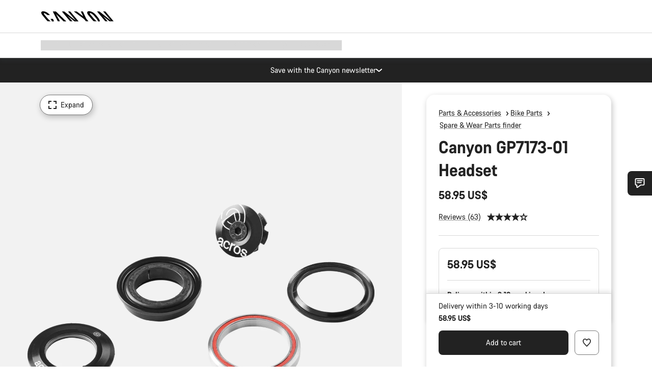

--- FILE ---
content_type: text/javascript; charset=utf-8
request_url: https://e.cquotient.com/recs/bcml-RoW/product-to-product-spareparts?callback=CQuotient._callback0&_=1769419452568&_device=mac&userId=&cookieId=bdaOrIO45bOio2cP4Q56ALZeYP&emailId=&anchors=id%3A%3A10007997%7C%7Csku%3A%3A%7C%7Ctype%3A%3A%7C%7Calt_id%3A%3A&slotId=pdp-recommendations-product-06&slotConfigId=pdp-recommendations-product-06&slotConfigTemplate=slots%2Frecommendation%2Fcatalog_recommendations.isml&ccver=1.03&realm=BCML&siteId=RoW&instanceType=prd&v=v3.1.3&json=%7B%22userId%22%3A%22%22%2C%22cookieId%22%3A%22bdaOrIO45bOio2cP4Q56ALZeYP%22%2C%22emailId%22%3A%22%22%2C%22anchors%22%3A%5B%7B%22id%22%3A%2210007997%22%2C%22sku%22%3A%22%22%2C%22type%22%3A%22%22%2C%22alt_id%22%3A%22%22%7D%5D%2C%22slotId%22%3A%22pdp-recommendations-product-06%22%2C%22slotConfigId%22%3A%22pdp-recommendations-product-06%22%2C%22slotConfigTemplate%22%3A%22slots%2Frecommendation%2Fcatalog_recommendations.isml%22%2C%22ccver%22%3A%221.03%22%2C%22realm%22%3A%22BCML%22%2C%22siteId%22%3A%22RoW%22%2C%22instanceType%22%3A%22prd%22%2C%22v%22%3A%22v3.1.3%22%7D
body_size: 433
content:
/**/ typeof CQuotient._callback0 === 'function' && CQuotient._callback0({"product-to-product-spareparts":{"displayMessage":"product-to-product-spareparts","recs":[{"id":"10002526","product_name":"Canyon GP0160-01 Schaltauge","image_url":"https://canyon.com/dw/image/v2/BCML_PRD/on/demandware.static/-/Sites-canyon-master/default/dw78fc5b88/images/full/Schaltauge/2019/Schaltauge_10002526_EP0721_GP0160_SRAM.png","product_url":"https://canyon.com/fahrradzubehoer/fahrradteile/canyon-ersatzteile/canyon-gp0160-01-schaltauge/10002526.html"},{"id":"10001125","product_name":"Canyon GP0155-01 Schaltauge","image_url":"https://canyon.com/dw/image/v2/BCML_PRD/on/demandware.static/-/Sites-canyon-master/default/dwe66c5052/images/full/Schaltauge/2019/Schaltauge_10001125_EP0786_GP0155_SRAM.png","product_url":"https://canyon.com/fahrradzubehoer/fahrradteile/canyon-ersatzteile/canyon-gp0155-01-schaltauge/10001125.html"},{"id":"10007996","product_name":"Canyon GP7172-01 Steuersatz","image_url":"https://canyon.com/dw/image/v2/BCML_PRD/on/demandware.static/-/Sites-canyon-master/default/dw02faf5bf/images/full/10007996/2021/10007996.png","product_url":"https://canyon.com/fahrradzubehoer/fahrradteile/canyon-ersatzteile/canyon-gp7172-01-steuersatz/10007996.html"},{"id":"10002533","product_name":"Canyon GP0180-01 Lagerset Hauptschwinge","image_url":"https://canyon.com/dw/image/v2/BCML_PRD/on/demandware.static/-/Sites-canyon-master/default/dw216338f6/images/full/10002533_C/2020/10002533_Canyon_GP0180_01_Lux_CF_Lager_Kit_Hauptlager.png","product_url":"https://canyon.com/fahrradzubehoer/fahrradteile/canyon-ersatzteile/canyon-gp0180-01-lagerset-hauptschwinge/10002533.html"}],"recoUUID":"7f4e045f-c842-4312-88f3-ae00448479aa"}});